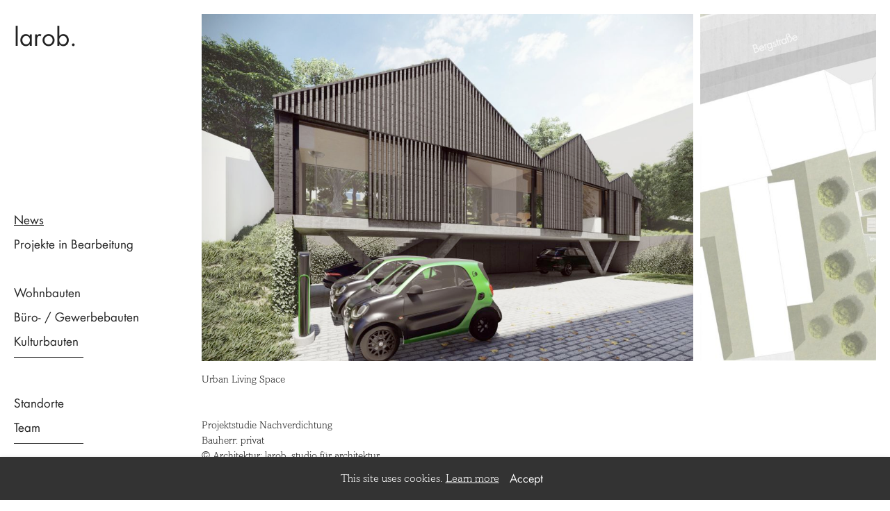

--- FILE ---
content_type: text/html; charset=utf-8
request_url: https://www.larob.de/10301070/01032021-stuttgart
body_size: 12633
content:
<!DOCTYPE HTML>
<!--[if lt IE 7]>  <html class="ie ie6 lte9 lte8 lte7"> <![endif]-->
<!--[if IE 7]>     <html class="ie ie7 lte9 lte8 lte7"> <![endif]-->
<!--[if IE 8]>     <html class="ie ie8 lte9 lte8"> <![endif]-->
<!--[if IE 9]>     <html class="ie ie9 lte9"> <![endif]-->
<!--[if gt IE 9]>  <html> <![endif]-->
<!--[if !IE]><!--> <html> <!--<![endif]-->
<head >
    

	<!-- 
	
		This website was built with ALLYOU.
		
		ALLYOU is a hassle-free website builder. Creating your online portfolio has never been so easy. Register now!
		http://www.allyou.net

	-->

	<title>larob. studio für architektur</title>
    
        <meta name="viewport" content="width=device-width, initial-scale=1.0, maximum-scale=1.0, user-scalable=0">
    
	<meta http-equiv="X-UA-Compatible" content="IE=Edge,chrome=1">
	<meta http-equiv="Content-Type" content="text/html; charset=UTF-8" />
	<meta content='en-us' http-equiv='Content-Language' />
	<meta name="Publisher" content="Allyou.net LLC., Zurich" />
	<meta name="Copyright" content="Allyou.net LLC., Zurich" />
	<meta name="Revisit" content="After 2 days" />
	<meta name="description" content="larob. studio für architektur mit Sitz in Freiburg und Stuttgart, Prof. Dipl. Ing. Harald Roser, Prof. Dipl. Ing. Michel Roeder, Dipl. Ing. Matthias Baisch" />
	<meta name="keywords" content="larob,studio,für,architektur,Architektur,Bauen,Häuser,Villa,Harald,Roser,Michel,Roeder,Matthias,Baisch,Stuttgart,Freiburg,Architekt,Hedelfingen,Neubau,Altbau,Sanierung,Denkmalschutz,Planungsleistungen,A67 Architekten,BDA,Professor" />
	<meta name="page-topic" content="application" />  
	<meta name="page-topic" content="website builder" /> 
	<meta name="audience" content="all" /> 
	<meta name="Robots" content="INDEX, FOLLOW" />     
	<meta name="Language" content="en" />
    <meta name="viewport" content="width=device-width, initial-scale=1, maximum-scale=1, user-scalable=no">

	<meta content='yes' name='apple-touch-fullscreen' />
	<meta content='yes' name='apple-mobile-web-app-capable' />
	<link href='/content/rss.xml' rel='alternate' type='application/rss+xml' />
	
        
	<link href='https://res.cloudinary.com/allyou/image/upload/c_limit,h_16,w_16/v1/2/23312/images/punkt_sfot3c' media='screen' rel='shortcut icon' />
	
	
	<link rel="stylesheet" type="text/css" href="//dlv4t0z5skgwv.cloudfront.net/static/core/css/userpage/header.css?v=3" />
	<link rel="stylesheet" type="text/css" href="//dlv4t0z5skgwv.cloudfront.net/static/core/css/userpage/instagram.css?v=3" />
	
	
	<link rel="stylesheet" type="text/css" href="//dlv4t0z5skgwv.cloudfront.net/static/themes/structures/g/screen.css?v=3" />
	<link rel="stylesheet" type="text/css" href="//dlv4t0z5skgwv.cloudfront.net/static/themes/themes/simplenew/screen.css?v=3" />
	<!--<link rel="stylesheet" type="text/css" href="//dlv4t0z5skgwv.cloudfront.net/static/core/css/userpage/toolbar.css" />-->

	

<style type="text/css">







/**************************
 *	LEFT COLUMN WIDTH
 **************************/
	#wrap #header {
		
			width: 250px;
		

        
	}

    

	#wrap #sidebar {
		
			width: 250px;
		

		

		

        
	}

    

	#wrap #content {
		
			left: 270px;
		
		
		
	}

    

    









/**************************
 *	FULLSCREEN GALLERY
 **************************/
.fullscreen-gallery__overlay {
	background-color: #ffffff;
	opacity: 1.0;
	filter: alpha(opacity=100);
}

.fullscreen-gallery__item, .fullscreen-gallery__bottom {
	background-color: #ffffff;
}


/**************************
 *	BACKGROUND
 **************************/


	body, .styleSelect, div.customization div.fontPreview, div.item div.itemOptionsDialog div.fontSwitch div.fonts {
		background-color: #ffffff;
	}




/**************************
 *	LANDING PAGE
 **************************/

	#landingPage {
		border: 0px solid #ffffff;
    background-color: #ffffff !important;
	}






	#landingPageBackground {
		background-color: #ffffff;
	}






	#landingPageFrontBox {
		max-width: 500px;
		min-height: 0px;
		padding: 0px;
	}
	#landingPageFrontBoxBackground {
		background-color: #FFFFFF;
		opacity: 0.0;
	}



/**************************
 *	OVERVIEWS
 **************************/




    #wrap #content .navigationlist .page,
	#wrap #content .postlist .post {
        margin: 0 25px 40px 0px;
    }


#content .navigationlist .page .pageContentContainer ,
#content .postlist .post  .pageContentContainer {
	padding: 0px;
}

#content .navigationlist .page .pageContentContainer ,
#content .postlist .post .pageContentContainer {
	border-radius: 0px !important;
	border: 0px solid rgba(0,0,0,1.000000);
	background-color: rgba(255,255,255,1.000000);
}
#content .navigationlist .page:not(.editing) .pageContentContainer,
#content .postlist .post:not(.editing) .pageContentContainer {
	opacity: 0.7;
	filter: alpha(opacity=70);
}
#content .navigationlist .page .belowContainer,
#content .postlist .post .belowContainer {
	position: relative;
	z-index: 2;
}
	

	#content .navigationlist .page:hover .pageContentContainer ,
    #content .postlist .post:hover .pageContentContainer {
		border: 0px solid rgba(153,153,153,0.500000);
		background-color: transparent;
	}
	#content .navigationlist .page:not(.editing):hover .pageContentContainer,
    #content .postlist .post:not(.editing):hover .pageContentContainer {
		opacity: 0.9;
		filter: alpha(opacity=90);	
	}







/**************************
 *	ITEMS
 **************************/

	#wrap #content .album .track .img {
        margin: 0 0 10px 0;
	}

    @media only screen and (min-width: 600px) {
        #wrap #content .album .track .img {
            margin: 0 10px 10px 0px;
        }
    }
	
	#wrap .album .thumbnails {
        margin: 0;
	}

    @media only screen and (min-width: 600px) {
        #wrap .album .thumbnails {
            margin: 0 10px 0 0px;
        }
    }
	
	#wrap .album .thumbnails .thumbnail {
        margin: 0 0 20px 0;
	}

    @media only screen and (min-width: 600px) {
        #wrap .album .thumbnails .thumbnail {
            margin: 0 10px 20px 0;
        }
    }
	
	#wrap div.hr hr, #wrap #content .postlist .item.post > .pageContentContainer > a > hr {
		border: 0;
		padding: 0;
		border-bottom: 1px solid #000000;
		padding-top: 3px;
		margin-bottom: 15px;
	}

    
    #wrap div.hr hr {
        max-width: 100%;
    }
	
	
		#wrap div.hr hr {
			max-width: 100px;
		}
	
	
	
	
	a.default {
	  background-color: #858585;
	}
	a.colorvariant1 {
	  background-color: #cc0404;
	}
	a.colorvariant2 {
	  background-color: #222222;
	}
	font.default {
		color: #858585;
	}
	font.colorvariant1 {
		color: #cc0404;
	}
	font.colorvariant2 {
		color: #222222;
	}

	#content > .p, #content > div.item > .p, #content > div.item > .file, #content > div.item > .date-wrapper, #content > div.item > .item.album.vertical p.description {
		
			max-width: 1000px;
			
		
	}
	
	#content > .h, #content > div.item > .h {
		
			max-width: 800px;
			
		
	}

	
        

        

		.fullscreen-gallery__bottom__paging, .fullscreen-gallery__bottom__description,.fullscreen-gallery__close > svg > g {
			font-family: Futura2 !important;
			color: #222222 !important;
			font-size: 15px !important;
			line-height: 22px !important;
			letter-spacing: 0px !important;
			word-spacing: 0px !important;
			margin-top: 5px !important;
			margin-right: 0px !important;
			margin-bottom: 5px !important;
			margin-left: 0px !important;
			background-color: transparent !important;
			text-transform: none !important;
			font-style: normal !important;
			font-weight: normal !important;
			text-decoration: none !important;
			text-align: left !important;
			stroke: #222222 !important;
		}
         {
		    font-family: Futura2 !important;
			color: #222222 !important;
			font-size: 15px !important;
			line-height: 22px !important;
			letter-spacing: 0px !important;
			background-color: transparent !important;
			text-transform: none !important;
			font-style: normal !important;
			font-weight: normal !important;
			text-decoration: none !important;
			text-align: left !important;
		}

        @media(max-width: 639px) {
            .fullscreen-gallery__bottom__paging, .fullscreen-gallery__bottom__description,.fullscreen-gallery__close > svg > g {
                font-size: 22.50px !important;
                line-height: 34.50px !important;
                margin-right: 10px !important;
			    margin-left: 10px !important;
            }
        }
	
        

        

		#wrap .album .img p.description {
			font-family: Futura2 !important;
			color: #222222 !important;
			font-size: 15px !important;
			line-height: 22px !important;
			letter-spacing: 0px !important;
			word-spacing: 0px !important;
			margin-top: 5px !important;
			margin-right: 0px !important;
			margin-bottom: 5px !important;
			margin-left: 0px !important;
			background-color: transparent !important;
			text-transform: none !important;
			font-style: normal !important;
			font-weight: normal !important;
			text-decoration: none !important;
			text-align: left !important;
			stroke: #222222 !important;
		}
         {
		    font-family: Futura2 !important;
			color: #222222 !important;
			font-size: 15px !important;
			line-height: 22px !important;
			letter-spacing: 0px !important;
			background-color: transparent !important;
			text-transform: none !important;
			font-style: normal !important;
			font-weight: normal !important;
			text-decoration: none !important;
			text-align: left !important;
		}

        @media(max-width: 639px) {
            #wrap .album .img p.description {
                font-size: 22.50px !important;
                line-height: 34.50px !important;
                margin-right: 10px !important;
			    margin-left: 10px !important;
            }
        }
	
        

        

		#wrap .album .pagingMedia .pager a, #wrap .album .pagingMedia .pager {
			font-family: Futura2 !important;
			color: #222222 !important;
			font-size: 15px !important;
			line-height: 22px !important;
			letter-spacing: 0px !important;
			word-spacing: 0px !important;
			margin-top: 5px !important;
			margin-right: 0px !important;
			margin-bottom: 5px !important;
			margin-left: 0px !important;
			background-color: transparent !important;
			text-transform: none !important;
			font-style: normal !important;
			font-weight: normal !important;
			text-decoration: none !important;
			text-align: left !important;
			stroke: #222222 !important;
		}
         {
		    font-family: Futura2 !important;
			color: #222222 !important;
			font-size: 15px !important;
			line-height: 22px !important;
			letter-spacing: 0px !important;
			background-color: transparent !important;
			text-transform: none !important;
			font-style: normal !important;
			font-weight: normal !important;
			text-decoration: none !important;
			text-align: left !important;
		}

        @media(max-width: 639px) {
            #wrap .album .pagingMedia .pager a, #wrap .album .pagingMedia .pager {
                font-size: 22.50px !important;
                line-height: 34.50px !important;
                margin-right: 10px !important;
			    margin-left: 10px !important;
            }
        }
	
        

        

		.h > h1, div.item.h > .H1, div.font.H1 h2, #logo h1 {
			font-family: Futura2 !important;
			color: #222222 !important;
			font-size: 24px !important;
			line-height: 40px !important;
			letter-spacing: 0px !important;
			word-spacing: 0px !important;
			margin-top: 10px !important;
			margin-right: 0px !important;
			margin-bottom: 10px !important;
			margin-left: 0px !important;
			background-color: transparent !important;
			text-transform: none !important;
			font-style: normal !important;
			font-weight: bold !important;
			text-decoration: none !important;
			text-align: left !important;
			stroke: #222222 !important;
		}
         {
		    font-family: Futura2 !important;
			color: #222222 !important;
			font-size: 24px !important;
			line-height: 40px !important;
			letter-spacing: 0px !important;
			background-color: transparent !important;
			text-transform: none !important;
			font-style: normal !important;
			font-weight: bold !important;
			text-decoration: none !important;
			text-align: left !important;
		}

        @media(max-width: 639px) {
            .h > h1, div.item.h > .H1, div.font.H1 h2, #logo h1 {
                font-size: 48.00px !important;
                line-height: 82.00px !important;
                margin-right: 10px !important;
			    margin-left: 10px !important;
            }
        }
	
        

        

		.h > h2, div.item.h > .H2, div.font.H2 h2 {
			font-family: Futura2 !important;
			color: #222222 !important;
			font-size: 35px !important;
			line-height: 46px !important;
			letter-spacing: 0px !important;
			word-spacing: 0px !important;
			margin-top: 10px !important;
			margin-right: 0px !important;
			margin-bottom: 10px !important;
			margin-left: 0px !important;
			background-color: transparent !important;
			text-transform: none !important;
			font-style: normal !important;
			font-weight: bold !important;
			text-decoration: none !important;
			text-align: left !important;
			stroke: #222222 !important;
		}
         {
		    font-family: Futura2 !important;
			color: #222222 !important;
			font-size: 35px !important;
			line-height: 46px !important;
			letter-spacing: 0px !important;
			background-color: transparent !important;
			text-transform: none !important;
			font-style: normal !important;
			font-weight: bold !important;
			text-decoration: none !important;
			text-align: left !important;
		}

        @media(max-width: 639px) {
            .h > h2, div.item.h > .H2, div.font.H2 h2 {
                font-size: 40.95px !important;
                line-height: 54.99px !important;
                margin-right: 10px !important;
			    margin-left: 10px !important;
            }
        }
	
        

        

		.h > h3, .h > h3 a, div.item.h > .H3, div.font.H3 h2 {
			font-family: Futura2 !important;
			color: #222222 !important;
			font-size: 24px !important;
			line-height: 40px !important;
			letter-spacing: 0px !important;
			word-spacing: 0px !important;
			margin-top: 10px !important;
			margin-right: 0px !important;
			margin-bottom: 10px !important;
			margin-left: 0px !important;
			background-color: transparent !important;
			text-transform: none !important;
			font-style: normal !important;
			font-weight: bold !important;
			text-decoration: none !important;
			text-align: left !important;
			stroke: #222222 !important;
		}
         {
		    font-family: Futura2 !important;
			color: #222222 !important;
			font-size: 24px !important;
			line-height: 40px !important;
			letter-spacing: 0px !important;
			background-color: transparent !important;
			text-transform: none !important;
			font-style: normal !important;
			font-weight: bold !important;
			text-decoration: none !important;
			text-align: left !important;
		}

        @media(max-width: 639px) {
            .h > h3, .h > h3 a, div.item.h > .H3, div.font.H3 h2 {
                font-size: 28.08px !important;
                line-height: 47.97px !important;
                margin-right: 10px !important;
			    margin-left: 10px !important;
            }
        }
	
        

        

		.h > h4, div.item.h > .H4, div.font.H4 h2 {
			font-family: Futura2 !important;
			color: #222222 !important;
			font-size: 24px !important;
			line-height: 40px !important;
			letter-spacing: 0px !important;
			word-spacing: 0px !important;
			margin-top: 10px !important;
			margin-right: 0px !important;
			margin-bottom: 10px !important;
			margin-left: 0px !important;
			background-color: transparent !important;
			text-transform: none !important;
			font-style: normal !important;
			font-weight: bold !important;
			text-decoration: none !important;
			text-align: left !important;
			stroke: #222222 !important;
		}
         {
		    font-family: Futura2 !important;
			color: #222222 !important;
			font-size: 24px !important;
			line-height: 40px !important;
			letter-spacing: 0px !important;
			background-color: transparent !important;
			text-transform: none !important;
			font-style: normal !important;
			font-weight: bold !important;
			text-decoration: none !important;
			text-align: left !important;
		}

        @media(max-width: 639px) {
            .h > h4, div.item.h > .H4, div.font.H4 h2 {
                font-size: 28.08px !important;
                line-height: 47.97px !important;
                margin-right: 10px !important;
			    margin-left: 10px !important;
            }
        }
	
        

        

		.h > h5, div.item.h > .H5, div.font.H5 h2 {
			font-family: Futura2 !important;
			color: #222222 !important;
			font-size: 24px !important;
			line-height: 40px !important;
			letter-spacing: 0px !important;
			word-spacing: 0px !important;
			margin-top: 10px !important;
			margin-right: 0px !important;
			margin-bottom: 10px !important;
			margin-left: 0px !important;
			background-color: transparent !important;
			text-transform: none !important;
			font-style: normal !important;
			font-weight: bold !important;
			text-decoration: none !important;
			text-align: left !important;
			stroke: #222222 !important;
		}
         {
		    font-family: Futura2 !important;
			color: #222222 !important;
			font-size: 24px !important;
			line-height: 40px !important;
			letter-spacing: 0px !important;
			background-color: transparent !important;
			text-transform: none !important;
			font-style: normal !important;
			font-weight: bold !important;
			text-decoration: none !important;
			text-align: left !important;
		}

        @media(max-width: 639px) {
            .h > h5, div.item.h > .H5, div.font.H5 h2 {
                font-size: 28.08px !important;
                line-height: 47.97px !important;
                margin-right: 10px !important;
			    margin-left: 10px !important;
            }
        }
	
        

        

		.h > h6, div.item.h > .H6, div.font.H6 h2 {
			font-family: Futura2 !important;
			color: #222222 !important;
			font-size: 24px !important;
			line-height: 40px !important;
			letter-spacing: 0px !important;
			word-spacing: 0px !important;
			margin-top: 10px !important;
			margin-right: 0px !important;
			margin-bottom: 10px !important;
			margin-left: 0px !important;
			background-color: transparent !important;
			text-transform: none !important;
			font-style: normal !important;
			font-weight: bold !important;
			text-decoration: none !important;
			text-align: left !important;
			stroke: #222222 !important;
		}
         {
		    font-family: Futura2 !important;
			color: #222222 !important;
			font-size: 24px !important;
			line-height: 40px !important;
			letter-spacing: 0px !important;
			background-color: transparent !important;
			text-transform: none !important;
			font-style: normal !important;
			font-weight: bold !important;
			text-decoration: none !important;
			text-align: left !important;
		}

        @media(max-width: 639px) {
            .h > h6, div.item.h > .H6, div.font.H6 h2 {
                font-size: 28.08px !important;
                line-height: 47.97px !important;
                margin-right: 10px !important;
			    margin-left: 10px !important;
            }
        }
	
        

        
            #wrap .hamburger .hamburger-inner,
            #wrap .hamburger .hamburger-inner:before,
            #wrap .hamburger .hamburger-inner:after {
                background-color: #222222;
            }

            #wrap .hamburger.is-active .hamburger-inner,
            #wrap .hamburger.is-active .hamburger-inner:before,
            #wrap .hamburger.is-active .hamburger-inner:after {
                background-color: #000000;
            }
        

		#sidebar .page > a, #hamburger-sidebar .page > a, #sidebar .navigationlist.linked > .name, #hamburger-sidebar .navigationlist.linked > .name, #sidebar .postlist > .name, #hamburger-sidebar .postlist > .name  {
			font-family: Futura2 !important;
			color: #222222 !important;
			font-size: 17px !important;
			line-height: 30px !important;
			letter-spacing: 0px !important;
			word-spacing: 0px !important;
			margin-top: 5px !important;
			margin-right: 20px !important;
			margin-bottom: 5px !important;
			margin-left: 0px !important;
			background-color: transparent !important;
			text-transform: none !important;
			font-style: normal !important;
			font-weight: bold !important;
			text-decoration: none !important;
			text-align: None !important;
			stroke: #222222 !important;
		}
         {
		    font-family: Futura2 !important;
			color: #222222 !important;
			font-size: 17px !important;
			line-height: 30px !important;
			letter-spacing: 0px !important;
			background-color: transparent !important;
			text-transform: none !important;
			font-style: normal !important;
			font-weight: bold !important;
			text-decoration: none !important;
			text-align: None !important;
		}

        @media(max-width: 639px) {
            #sidebar .page > a, #hamburger-sidebar .page > a, #sidebar .navigationlist.linked > .name, #hamburger-sidebar .navigationlist.linked > .name, #sidebar .postlist > .name, #hamburger-sidebar .postlist > .name  {
                font-size: 25.50px !important;
                line-height: 46.50px !important;
                margin-right: 10px !important;
			    margin-left: 10px !important;
            }
        }
	
        

        

		#sidebar .page > a.active, #hamburger-sidebar .page > a.active, #sidebar .navigationlist > a.name.active, #hamburger-sidebar .navigationlist > a.name.active, #sidebar .postlist > a.name.active #hamburger-sidebar .postlist > a.name.active {
			font-family: Futura2 !important;
			color: #222222 !important;
			font-size: 17px !important;
			line-height: 30px !important;
			letter-spacing: 0px !important;
			word-spacing: 0px !important;
			margin-top: 5px !important;
			margin-right: 20px !important;
			margin-bottom: 5px !important;
			margin-left: 0px !important;
			background-color: transparent !important;
			text-transform: none !important;
			font-style: normal !important;
			font-weight: bold !important;
			text-decoration: underline !important;
			text-align: None !important;
			stroke: #222222 !important;
		}
         {
		    font-family: Futura2 !important;
			color: #222222 !important;
			font-size: 17px !important;
			line-height: 30px !important;
			letter-spacing: 0px !important;
			background-color: transparent !important;
			text-transform: none !important;
			font-style: normal !important;
			font-weight: bold !important;
			text-decoration: underline !important;
			text-align: None !important;
		}

        @media(max-width: 639px) {
            #sidebar .page > a.active, #hamburger-sidebar .page > a.active, #sidebar .navigationlist > a.name.active, #hamburger-sidebar .navigationlist > a.name.active, #sidebar .postlist > a.name.active #hamburger-sidebar .postlist > a.name.active {
                font-size: 25.50px !important;
                line-height: 46.50px !important;
                margin-right: 10px !important;
			    margin-left: 10px !important;
            }
        }
	
        

        

		#sidebar .page > a:hover, #hamburger-sidebar .page > a:hover, #sidebar .page > a.active:hover, #hamburger-sidebar .page > a.active:hover, #sidebar .navigationlist > a.name:hover, #hamburger-sidebar .navigationlist > a.name:hover, #sidebar .navigationlist > a.name.active:hover, #hamburger-sidebar .navigationlist > a.name.active:hover, #sidebar .postlist > a.name:hover, #hamburger-sidebar .postlist > a.name:hover, #sidebar .postlist > a.name.active:hover #hamburger-sidebar .postlist > a.name.active:hover {
			font-family: Futura2 !important;
			color: #222222 !important;
			font-size: 17px !important;
			line-height: 30px !important;
			letter-spacing: 0px !important;
			word-spacing: 0px !important;
			margin-top: 5px !important;
			margin-right: 20px !important;
			margin-bottom: 5px !important;
			margin-left: 0px !important;
			background-color: transparent !important;
			text-transform: none !important;
			font-style: normal !important;
			font-weight: bold !important;
			text-decoration: underline !important;
			text-align: None !important;
			stroke: #222222 !important;
		}
         {
		    font-family: Futura2 !important;
			color: #222222 !important;
			font-size: 17px !important;
			line-height: 30px !important;
			letter-spacing: 0px !important;
			background-color: transparent !important;
			text-transform: none !important;
			font-style: normal !important;
			font-weight: bold !important;
			text-decoration: underline !important;
			text-align: None !important;
		}

        @media(max-width: 639px) {
            #sidebar .page > a:hover, #hamburger-sidebar .page > a:hover, #sidebar .page > a.active:hover, #hamburger-sidebar .page > a.active:hover, #sidebar .navigationlist > a.name:hover, #hamburger-sidebar .navigationlist > a.name:hover, #sidebar .navigationlist > a.name.active:hover, #hamburger-sidebar .navigationlist > a.name.active:hover, #sidebar .postlist > a.name:hover, #hamburger-sidebar .postlist > a.name:hover, #sidebar .postlist > a.name.active:hover #hamburger-sidebar .postlist > a.name.active:hover {
                font-size: 25.50px !important;
                line-height: 46.50px !important;
                margin-right: 10px !important;
			    margin-left: 10px !important;
            }
        }
	
        

        

		#sidebar .navigationlist.listed > .name  {
			font-family: Futura2 !important;
			color: #222222 !important;
			font-size: 17px !important;
			line-height: 30px !important;
			letter-spacing: 0px !important;
			word-spacing: 0px !important;
			margin-top: 5px !important;
			margin-right: 20px !important;
			margin-bottom: 5px !important;
			margin-left: 0px !important;
			background-color: transparent !important;
			text-transform: none !important;
			font-style: normal !important;
			font-weight: bold !important;
			text-decoration: none !important;
			text-align: None !important;
			stroke: #222222 !important;
		}
         {
		    font-family: Futura2 !important;
			color: #222222 !important;
			font-size: 17px !important;
			line-height: 30px !important;
			letter-spacing: 0px !important;
			background-color: transparent !important;
			text-transform: none !important;
			font-style: normal !important;
			font-weight: bold !important;
			text-decoration: none !important;
			text-align: None !important;
		}

        @media(max-width: 639px) {
            #sidebar .navigationlist.listed > .name  {
                font-size: 25.50px !important;
                line-height: 46.50px !important;
                margin-right: 10px !important;
			    margin-left: 10px !important;
            }
        }
	
        

        

		#content > .post .date.detail > p {
			font-family: Futura2 !important;
			color: #222222 !important;
			font-size: 15px !important;
			line-height: 22px !important;
			letter-spacing: 0px !important;
			word-spacing: 0px !important;
			margin-top: 5px !important;
			margin-right: 0px !important;
			margin-bottom: 5px !important;
			margin-left: 0px !important;
			background-color: transparent !important;
			text-transform: none !important;
			font-style: normal !important;
			font-weight: normal !important;
			text-decoration: none !important;
			text-align: left !important;
			stroke: #222222 !important;
		}
         {
		    font-family: Futura2 !important;
			color: #222222 !important;
			font-size: 15px !important;
			line-height: 22px !important;
			letter-spacing: 0px !important;
			background-color: transparent !important;
			text-transform: none !important;
			font-style: normal !important;
			font-weight: normal !important;
			text-decoration: none !important;
			text-align: left !important;
		}

        @media(max-width: 639px) {
            #content > .post .date.detail > p {
                font-size: 22.50px !important;
                line-height: 34.50px !important;
                margin-right: 10px !important;
			    margin-left: 10px !important;
            }
        }
	
        

        

		#content .postlist .post .date, #content .postlist .postWrapper .date {
			font-family: Futura2 !important;
			color: #222222 !important;
			font-size: 15px !important;
			line-height: 22px !important;
			letter-spacing: 0px !important;
			word-spacing: 0px !important;
			margin-top: 5px !important;
			margin-right: 0px !important;
			margin-bottom: 5px !important;
			margin-left: 0px !important;
			background-color: transparent !important;
			text-transform: none !important;
			font-style: normal !important;
			font-weight: normal !important;
			text-decoration: none !important;
			text-align: left !important;
			stroke: #222222 !important;
		}
         {
		    font-family: Futura2 !important;
			color: #222222 !important;
			font-size: 15px !important;
			line-height: 22px !important;
			letter-spacing: 0px !important;
			background-color: transparent !important;
			text-transform: none !important;
			font-style: normal !important;
			font-weight: normal !important;
			text-decoration: none !important;
			text-align: left !important;
		}

        @media(max-width: 639px) {
            #content .postlist .post .date, #content .postlist .postWrapper .date {
                font-size: 22.50px !important;
                line-height: 34.50px !important;
                margin-right: 10px !important;
			    margin-left: 10px !important;
            }
        }
	
        

        

		#content .postlist .post .description {
			font-family: Futura2 !important;
			color: #222222 !important;
			font-size: 15px !important;
			line-height: 22px !important;
			letter-spacing: 0px !important;
			word-spacing: 0px !important;
			margin-top: 5px !important;
			margin-right: 0px !important;
			margin-bottom: 5px !important;
			margin-left: 0px !important;
			background-color: transparent !important;
			text-transform: none !important;
			font-style: normal !important;
			font-weight: normal !important;
			text-decoration: none !important;
			text-align: left !important;
			stroke: #222222 !important;
		}
         {
		    font-family: Futura2 !important;
			color: #222222 !important;
			font-size: 15px !important;
			line-height: 22px !important;
			letter-spacing: 0px !important;
			background-color: transparent !important;
			text-transform: none !important;
			font-style: normal !important;
			font-weight: normal !important;
			text-decoration: none !important;
			text-align: left !important;
		}

        @media(max-width: 639px) {
            #content .postlist .post .description {
                font-size: 22.50px !important;
                line-height: 34.50px !important;
                margin-right: 10px !important;
			    margin-left: 10px !important;
            }
        }
	
        

        

		#content .postlist .post .name, #content .postlist .postWrapper .name {
			font-family: Futura2 !important;
			color: #222222 !important;
			font-size: 24px !important;
			line-height: 40px !important;
			letter-spacing: 0px !important;
			word-spacing: 0px !important;
			margin-top: 10px !important;
			margin-right: 0px !important;
			margin-bottom: 10px !important;
			margin-left: 0px !important;
			background-color: transparent !important;
			text-transform: none !important;
			font-style: normal !important;
			font-weight: bold !important;
			text-decoration: none !important;
			text-align: left !important;
			stroke: #222222 !important;
		}
         {
		    font-family: Futura2 !important;
			color: #222222 !important;
			font-size: 24px !important;
			line-height: 40px !important;
			letter-spacing: 0px !important;
			background-color: transparent !important;
			text-transform: none !important;
			font-style: normal !important;
			font-weight: bold !important;
			text-decoration: none !important;
			text-align: left !important;
		}

        @media(max-width: 639px) {
            #content .postlist .post .name, #content .postlist .postWrapper .name {
                font-size: 36.00px !important;
                line-height: 61.50px !important;
                margin-right: 10px !important;
			    margin-left: 10px !important;
            }
        }
	
        

        

		#content .page .description {
			font-family: Futura2 !important;
			color: #222222 !important;
			font-size: 15px !important;
			line-height: 16px !important;
			letter-spacing: 0px !important;
			word-spacing: 0px !important;
			margin-top: 5px !important;
			margin-right: 0px !important;
			margin-bottom: 5px !important;
			margin-left: 0px !important;
			background-color: transparent !important;
			text-transform: none !important;
			font-style: normal !important;
			font-weight: normal !important;
			text-decoration: none !important;
			text-align: left !important;
			stroke: #222222 !important;
		}
         {
		    font-family: Futura2 !important;
			color: #222222 !important;
			font-size: 15px !important;
			line-height: 16px !important;
			letter-spacing: 0px !important;
			background-color: transparent !important;
			text-transform: none !important;
			font-style: normal !important;
			font-weight: normal !important;
			text-decoration: none !important;
			text-align: left !important;
		}

        @media(max-width: 639px) {
            #content .page .description {
                font-size: 22.95px !important;
                line-height: 26.01px !important;
                margin-right: 10px !important;
			    margin-left: 10px !important;
            }
        }
	
        

        

		#content .page .headline {
			font-family: Futura2 !important;
			color: #222222 !important;
			font-size: 14px !important;
			line-height: 18px !important;
			letter-spacing: 0px !important;
			word-spacing: 0px !important;
			margin-top: 12px !important;
			margin-right: 0px !important;
			margin-bottom: 5px !important;
			margin-left: 0px !important;
			background-color: transparent !important;
			text-transform: none !important;
			font-style: normal !important;
			font-weight: bold !important;
			text-decoration: none !important;
			text-align: left !important;
			stroke: #222222 !important;
		}
         {
		    font-family: Futura2 !important;
			color: #222222 !important;
			font-size: 14px !important;
			line-height: 18px !important;
			letter-spacing: 0px !important;
			background-color: transparent !important;
			text-transform: none !important;
			font-style: normal !important;
			font-weight: bold !important;
			text-decoration: none !important;
			text-align: left !important;
		}

        @media(max-width: 639px) {
            #content .page .headline {
                font-size: 22.96px !important;
                line-height: 31.16px !important;
                margin-right: 10px !important;
			    margin-left: 10px !important;
            }
        }
	
        
            #cookie-layer, #cookie-overlay, #cookie-layer .cookie-layer-button {
                font-family: Futura2 !important;
                line-height: 22px !important;
                text-align: left !important;
            }
        

        

		.p > p.variant1, div.font.variant1 h2, .file > .format.variant1, #logo p {
			font-family: Futura2 !important;
			color: #222222 !important;
			font-size: 15px !important;
			line-height: 22px !important;
			letter-spacing: 0px !important;
			word-spacing: 0px !important;
			margin-top: 5px !important;
			margin-right: 0px !important;
			margin-bottom: 5px !important;
			margin-left: 0px !important;
			background-color: transparent !important;
			text-transform: none !important;
			font-style: normal !important;
			font-weight: normal !important;
			text-decoration: none !important;
			text-align: left !important;
			stroke: #222222 !important;
		}
         {
		    font-family: Futura2 !important;
			color: #222222 !important;
			font-size: 15px !important;
			line-height: 22px !important;
			letter-spacing: 0px !important;
			background-color: transparent !important;
			text-transform: none !important;
			font-style: normal !important;
			font-weight: normal !important;
			text-decoration: none !important;
			text-align: left !important;
		}

        @media(max-width: 639px) {
            .p > p.variant1, div.font.variant1 h2, .file > .format.variant1, #logo p {
                font-size: 24.00px !important;
                line-height: 36.80px !important;
                margin-right: 10px !important;
			    margin-left: 10px !important;
            }
        }
	
        

        

		.p > p.variant2, div.font.variant2 h2, .file > .format.variant2 {
			font-family: Futura2 !important;
			color: #222222 !important;
			font-size: 15px !important;
			line-height: 22px !important;
			letter-spacing: 0px !important;
			word-spacing: 0px !important;
			margin-top: 5px !important;
			margin-right: 0px !important;
			margin-bottom: 5px !important;
			margin-left: 0px !important;
			background-color: transparent !important;
			text-transform: none !important;
			font-style: normal !important;
			font-weight: normal !important;
			text-decoration: none !important;
			text-align: left !important;
			stroke: #222222 !important;
		}
         {
		    font-family: Futura2 !important;
			color: #222222 !important;
			font-size: 15px !important;
			line-height: 22px !important;
			letter-spacing: 0px !important;
			background-color: transparent !important;
			text-transform: none !important;
			font-style: normal !important;
			font-weight: normal !important;
			text-decoration: none !important;
			text-align: left !important;
		}

        @media(max-width: 639px) {
            .p > p.variant2, div.font.variant2 h2, .file > .format.variant2 {
                font-size: 28.05px !important;
                line-height: 43.01px !important;
                margin-right: 10px !important;
			    margin-left: 10px !important;
            }
        }
	
        

        

		.p > p.variant3, div.font.variant3 h2, .file > .format.variant3 {
			font-family: Futura2 !important;
			color: #222222 !important;
			font-size: 15px !important;
			line-height: 22px !important;
			letter-spacing: 0px !important;
			word-spacing: 0px !important;
			margin-top: 5px !important;
			margin-right: 0px !important;
			margin-bottom: 5px !important;
			margin-left: 0px !important;
			background-color: transparent !important;
			text-transform: none !important;
			font-style: normal !important;
			font-weight: normal !important;
			text-decoration: none !important;
			text-align: left !important;
			stroke: #222222 !important;
		}
         {
		    font-family: Futura2 !important;
			color: #222222 !important;
			font-size: 15px !important;
			line-height: 22px !important;
			letter-spacing: 0px !important;
			background-color: transparent !important;
			text-transform: none !important;
			font-style: normal !important;
			font-weight: normal !important;
			text-decoration: none !important;
			text-align: left !important;
		}

        @media(max-width: 639px) {
            .p > p.variant3, div.font.variant3 h2, .file > .format.variant3 {
                font-size: 28.05px !important;
                line-height: 43.01px !important;
                margin-right: 10px !important;
			    margin-left: 10px !important;
            }
        }
	
        

        

		.p > p, div.font h2, .file > .format {
			font-family: Futura2 !important;
			color: #222222 !important;
			font-size: 15px !important;
			line-height: 22px !important;
			letter-spacing: 0px !important;
			word-spacing: 0px !important;
			margin-top: 5px !important;
			margin-right: 0px !important;
			margin-bottom: 5px !important;
			margin-left: 0px !important;
			background-color: transparent !important;
			text-transform: none !important;
			font-style: normal !important;
			font-weight: normal !important;
			text-decoration: none !important;
			text-align: left !important;
			stroke: #222222 !important;
		}
         {
		    font-family: Futura2 !important;
			color: #222222 !important;
			font-size: 15px !important;
			line-height: 22px !important;
			letter-spacing: 0px !important;
			background-color: transparent !important;
			text-transform: none !important;
			font-style: normal !important;
			font-weight: normal !important;
			text-decoration: none !important;
			text-align: left !important;
		}

        @media(max-width: 639px) {
            .p > p, div.font h2, .file > .format {
                font-size: 28.05px !important;
                line-height: 43.01px !important;
                margin-right: 10px !important;
			    margin-left: 10px !important;
            }
        }
	
        

        

		#bottomRight div.shareBox > a {
			font-family: Futura2 !important;
			color: #222222 !important;
			font-size: 15px !important;
			line-height: 22px !important;
			letter-spacing: 0px !important;
			word-spacing: 0px !important;
			margin-top: 5px !important;
			margin-right: 0px !important;
			margin-bottom: 5px !important;
			margin-left: 0px !important;
			background-color: transparent !important;
			text-transform: none !important;
			font-style: normal !important;
			font-weight: normal !important;
			text-decoration: none !important;
			text-align: left !important;
			stroke: #222222 !important;
		}
         {
		    font-family: Futura2 !important;
			color: #222222 !important;
			font-size: 15px !important;
			line-height: 22px !important;
			letter-spacing: 0px !important;
			background-color: transparent !important;
			text-transform: none !important;
			font-style: normal !important;
			font-weight: normal !important;
			text-decoration: none !important;
			text-align: left !important;
		}

        @media(max-width: 639px) {
            #bottomRight div.shareBox > a {
                font-size: 22.50px !important;
                line-height: 34.50px !important;
                margin-right: 10px !important;
			    margin-left: 10px !important;
            }
        }
	
	
	
		#landingPageFrontBox h1 {
			font-family: Futura2 !important;
			color: #222222 !important;
			font-size: 30px !important;
			line-height: 48px !important;
			letter-spacing: 3px !important;
			word-spacing: 0px !important;
			margin-top: 50px !important;
			margin-right: 0px !important;
			margin-bottom: 0px !important;
			margin-left: 0px !important;
			background-color: transparent !important;
			text-transform: none !important;
			font-style: normal !important;
			font-weight: bold !important;
			text-decoration: none !important;
			text-align: center !important;
		}

		 {
		    font-family: Futura2 !important;
			color: #222222 !important;
			font-size: 30px !important;
			line-height: 48px !important;
			letter-spacing: 3px !important;
			background-color: transparent !important;
			text-transform: none !important;
			font-style: normal !important;
			font-weight: bold !important;
			text-decoration: none !important;
			text-align: center !important;
		}

        @media(max-width: 639px) {
            #landingPageFrontBox h1 {
                font-size: 48.00px !important;
                line-height: 78.40px !important;
                margin-right: 0 !important;
			    margin-left: 0 !important;
            }
		}
	
		#landingPageFrontBox p {
			font-family: Futura2 !important;
			color: #222222 !important;
			font-size: 20px !important;
			line-height: 24px !important;
			letter-spacing: 1px !important;
			word-spacing: 0px !important;
			margin-top: 50px !important;
			margin-right: 0px !important;
			margin-bottom: 0px !important;
			margin-left: 0px !important;
			background-color: transparent !important;
			text-transform: none !important;
			font-style: normal !important;
			font-weight: bold !important;
			text-decoration: none !important;
			text-align: left !important;
		}

		 {
		    font-family: Futura2 !important;
			color: #222222 !important;
			font-size: 20px !important;
			line-height: 24px !important;
			letter-spacing: 1px !important;
			background-color: transparent !important;
			text-transform: none !important;
			font-style: normal !important;
			font-weight: bold !important;
			text-decoration: none !important;
			text-align: left !important;
		}

        @media(max-width: 639px) {
            #landingPageFrontBox p {
                font-size: 10.00px !important;
                line-height: 12.50px !important;
                margin-right: 0 !important;
			    margin-left: 0 !important;
            }
		}
	


/**************************
 *	PAGE NAVIGATION
 **************************/
.svg_top {
    background-color: #858585;
    -webkit-mask-image: url(//dlv4t0z5skgwv.cloudfront.net/static/core/img/userpage/pagenavigation/icons_page_navigator_40x40_arrow-top.svg);
    mask-image: url(//dlv4t0z5skgwv.cloudfront.net/static/core/img/userpage/pagenavigation/icons_page_navigator_40x40_arrow-top.svg);
}

@-moz-document url-prefix() {
	.svg_top {
		background-color: #858585;
		background-image: url(//dlv4t0z5skgwv.cloudfront.net/static/core/img/userpage/pagenavigation/icons_page_navigator_40x40_arrow-top.svg);
		 -webkit-mask-image: url(//dlv4t0z5skgwv.cloudfront.net/static/core/img/userpage/pagenavigation/icons_page_navigator_40x40_arrow-top.svg);
		 mask-image: url(//dlv4t0z5skgwv.cloudfront.net/static/core/img/userpage/pagenavigation/icons_page_navigator_40x40_arrow-top.svg);
	}
}


    a.svg_prev, a.svg_next, a.svg_overview {
        background-color: #858585;
        -webkit-mask-image: url(//dlv4t0z5skgwv.cloudfront.net/static/core/img/userpage/pagenavigation/icons_page_navigator_40x40_arrow-left.svg);
        mask-image: url(//dlv4t0z5skgwv.cloudfront.net/static/core/img/userpage/pagenavigation/icons_page_navigator_40x40_arrow-left.svg);
    }

	@-moz-document url-prefix() {
		a.svg_prev, a.svg_next, a.svg_overview {
		background-color: transparent;
				background-image: url(//dlv4t0z5skgwv.cloudfront.net/static/core/img/userpage/pagenavigation/icons_page_navigator_40x40_arrow-left.svg);
		-webkit-mask-image: url(//dlv4t0z5skgwv.cloudfront.net/static/core/img/userpage/pagenavigation/icons_page_navigator_40x40_arrow-left.svg);
		mask-image: url(//dlv4t0z5skgwv.cloudfront.net/static/core/img/userpage/pagenavigation/icons_page_navigator_40x40_arrow-left.svg);
		}

		a.svg_next {
			background-image: url(//dlv4t0z5skgwv.cloudfront.net/static/core/img/userpage/pagenavigation/icons_page_navigator_40x40_arrow-right.svg);
		}

		a.svg_overview {
			background-image: url(//dlv4t0z5skgwv.cloudfront.net/static/core/img/userpage/pagenavigation/icons_page_navigator_40x40_overview.svg);
		}
	}

    a.svg_next {
        -webkit-mask-image: url(//dlv4t0z5skgwv.cloudfront.net/static/core/img/userpage/pagenavigation/icons_page_navigator_40x40_arrow-right.svg);
        mask-image: url(//dlv4t0z5skgwv.cloudfront.net/static/core/img/userpage/pagenavigation/icons_page_navigator_40x40_arrow-right.svg);
    }

    a.svg_overview {
        -webkit-mask-image: url(//dlv4t0z5skgwv.cloudfront.net/static/core/img/userpage/pagenavigation/icons_page_navigator_40x40_overview.svg);
        mask-image: url(//dlv4t0z5skgwv.cloudfront.net/static/core/img/userpage/pagenavigation/icons_page_navigator_40x40_overview.svg);
    }



 /**************************
 *	Mobile Sidebar - Hamburger Menu
 **************************/
.hamburger {
    right: 10px;
    top: 10px;
    left: auto;
}

body #hamburger-sidebar {
    background-color: #ffffff;
    color: #000000 !important;

}
body #hamburger-sidebar .allyou_copy {
    color: #000000 !important;
}
#hamburger-sidebar div.item > a,
#hamburger-sidebar .page > a:hover,
#hamburger-sidebar .page > a.active,
#hamburger-sidebar .page > a.active:hover,
#hamburger-sidebar .navigationlist.linked > .name,
#hamburger-sidebar .postlist > .name,
#hamburger-sidebar .navigationlist > a.name.active,
#hamburger-sidebar .navigationlist > a.name:hover,
#hamburger-sidebar .navigationlist > a.name.active:hover,
#hamburger-sidebar .postlist > a.name.active,
#hamburger-sidebar .postlist > a.name:hover,
#hamburger-sidebar .postlist > a.name.active:hover {
    color: #000000 !important;
}
/**************************
 *	CUSTOM CSS
 **************************/



	
/**************************
 *	CUSTOM FONT
 **************************/

 
 
@font-face {
	font-family: "Futura2";
	src: url("https://res.cloudinary.com/allyou/raw/upload/v1530019327/2/23312/fonts/668e15a4-72ff-449f-9fc1-843a3df9c788_xrirz5.eot");
	src: local("☺"), url(https://res.cloudinary.com/allyou/raw/upload/v1530019326/2/23312/fonts/4ed45291-f8f3-48d5-b897-556ec2b74960_jxwqee.woff) format('woff'), url(https://res.cloudinary.com/allyou/raw/upload/v1530019325/2/23312/fonts/c2e48553-2c84-440a-ad0f-c33fee9401ca_dcrofa.ttf) format('truetype');
	font-weight: normal;
	font-style: normal;
}
	
@font-face {
	font-family: "Futura2";
	src: url("https://res.cloudinary.com/allyou/raw/upload/v1530019329/2/23312/fonts/f846ad08-e9ee-4ad6-9cf7-616084da523c_zqovi0.eot");
	src: local("☺"), url(https://res.cloudinary.com/allyou/raw/upload/v1530019329/2/23312/fonts/bc017822-de5a-4b1a-8eed-ed8e06fec708_rgayoy.woff) format('woff'), url(https://res.cloudinary.com/allyou/raw/upload/v1530019328/2/23312/fonts/0ab2192d-e680-4f79-a06b-017307993274_cm0wsp.ttf) format('truetype');
	font-weight: bold;
	font-style: normal;
}



/**************************
 *	MEDIA QUERIES
 **************************/


</style>
		
	<script type="text/javascript" src="//dlv4t0z5skgwv.cloudfront.net/static/themes/structures/g/structureScript.js?v=3"></script>
	<script type="text/javascript">
		var initBackground = function() {
			
				$('#backgroundImage').empty()
			
		}
		if(window.jQuery) {
			initBackground();
		} else {
			window.onload = initBackground;
		}
	</script>
    <script type="text/javascript" src="//use.typekit.net/zib3juz.js"></script>
	
	
	
	<script type="text/javascript">
		(function() {
			var d = false;
			var tk = document.createElement('script');
			tk.src = '//use.typekit.net/ik/sPm7SBMJqMZ3WGFZSqYxKXoJpbcynq2ACXiVGPLY22vfeqXJcptqI63hw2wowR8LwRwDwQJ-MfJIZ1s0-kG4fJFmIMMj2PMgH6qJ689bMg6sJMI7fbKemsMMeMw6MPG4fJBmIMMjgkMgqMezuSVOg6.js?rnd=617785';
			tk.type = 'text/javascript';
			tk.async = 'true';
			tk.onload = tk.onreadystatechange = function() {
				var rs = this.readyState;
				if (d || rs && rs != 'complete' && rs != 'loaded') return;
				d = true;
				try { Typekit.load(); } catch (e) {}
			};
			var s = document.getElementsByTagName('script')[0];
			s.parentNode.insertBefore(tk, s);
		})();
	</script>
	
	
	

</head>
<body class="structure-g viewmode "  >
		

		
    <style>#header, #content, #hamburger-wrapper, #sidebar { opacity: 0; }</style>
    <script type="application/javascript" src="//dlv4t0z5skgwv.cloudfront.net/static/core/js/userpage/main_compressed.371da8a08487.js" charset="utf-8"></script>
    
    
        <script type="text/javascript">
            allyouUserpage.checkForUnsupportedBrowser();
        </script>
    

    <div id="backgroundImage"></div>

    

    

    <div id="wrap">
        <div id="hamburger-wrapper">
            <div id="menu" data-animation-type="collapse">
    <div class="modalCover"></div>
    <div id="hamburger-sidebar"
         class="contentContainer
            sidebar--offcanvas
            sidebar--vertical-top
            sidebar--horizontal-left">
        

	
		
		



	<div id="sidebar_item_11238213_ham" 
		
		class="item spacer " 
		style="display: block; height: 50px;">
		
		
	</div>
	
	
	



		
	

	
		
		



	<div id="sidebar_item_11238212_ham" 
		
		class="item spacer " 
		style="display: block; height: 50px;">
		
		
	</div>
	
	
	



		
	

	
		
		



	<div id="sidebar_item_9278834_ham" 
		
		class="item spacer " 
		style="display: block; height: 50px;">
		
		
	</div>
	
	
	



		
	

	

	
		
		



<div data-overviewimageresponsive="responsive"
    data-imagewidth="400"
    data-imageheight="300"
    data-marginright="25"
    data-marginleft="0"
    data-padding="0"
    data-thickness="0"
    data-overviewtype="cropper"
    data-structure="g" data-mobile="False"
    
    id="sidebar_item_9953760_ham" 
    class="item navigationlist linked ">

    
        
        
            <a 
                href="/9953760/news"
                class="name singleLine active"
            >
                News
            </a>
        
        
    
    
    
    </div>

    <script type="text/javascript">
        allyouUserpage.initElement('sidebar_item_9953760_ham', 'navigationlist', {
            container: 'sidebar',
            view: 'linked',
            editmode: false,
            dynamicLoading: true,
            dynamicLoadingCount: 20
		});
    </script>

    

    
    

		
	

	
		
		



<div data-overviewimageresponsive="responsive"
    data-imagewidth="400"
    data-imageheight="300"
    data-marginright="25"
    data-marginleft="0"
    data-padding="0"
    data-thickness="0"
    data-overviewtype="cropper"
    data-structure="g" data-mobile="False"
    
    id="sidebar_item_12067155_ham" 
    class="item navigationlist linked ">

    
        
        
            <a 
                href="/12067155/projekte-in-bearbeitung"
                class="name singleLine "
            >
                Projekte in Bearbeitung
            </a>
        
        
    
    
    
    </div>

    <script type="text/javascript">
        allyouUserpage.initElement('sidebar_item_12067155_ham', 'navigationlist', {
            container: 'sidebar',
            view: 'linked',
            editmode: false,
            dynamicLoading: true,
            dynamicLoadingCount: 20
		});
    </script>

    

    
    

		
	

	
		
		



	<div id="sidebar_item_9278829_ham" 
		
		class="item spacer " 
		style="display: block; height: 30px;">
		
		
	</div>
	
	
	



		
	

	
		
		



<div data-overviewimageresponsive="responsive"
    data-imagewidth="400"
    data-imageheight="300"
    data-marginright="25"
    data-marginleft="0"
    data-padding="0"
    data-thickness="0"
    data-overviewtype="cropper"
    data-structure="g" data-mobile="False"
    
    id="sidebar_item_2878746_ham" 
    class="item navigationlist linked ">

    
        
        
            <a 
                href="/2878746/wohnbauten"
                class="name singleLine "
            >
                Wohnbauten
            </a>
        
        
    
    
    
    </div>

    <script type="text/javascript">
        allyouUserpage.initElement('sidebar_item_2878746_ham', 'navigationlist', {
            container: 'sidebar',
            view: 'linked',
            editmode: false,
            dynamicLoading: true,
            dynamicLoadingCount: 20
		});
    </script>

    

    
    

		
	

	
		
		



<div data-overviewimageresponsive="responsive"
    data-imagewidth="400"
    data-imageheight="300"
    data-marginright="25"
    data-marginleft="0"
    data-padding="0"
    data-thickness="0"
    data-overviewtype="cropper"
    data-structure="g" data-mobile="False"
    
    id="sidebar_item_9953753_ham" 
    class="item navigationlist linked ">

    
        
        
            <a 
                href="/9953753/buro-gewerbebauten"
                class="name singleLine "
            >
                Büro- / Gewerbebauten
            </a>
        
        
    
    
    
    </div>

    <script type="text/javascript">
        allyouUserpage.initElement('sidebar_item_9953753_ham', 'navigationlist', {
            container: 'sidebar',
            view: 'linked',
            editmode: false,
            dynamicLoading: true,
            dynamicLoadingCount: 20
		});
    </script>

    

    
    

		
	

	
		
		



<div data-overviewimageresponsive="responsive"
    data-imagewidth="400"
    data-imageheight="300"
    data-marginright="25"
    data-marginleft="0"
    data-padding="0"
    data-thickness="0"
    data-overviewtype="cropper"
    data-structure="g" data-mobile="False"
    
    id="sidebar_item_9953754_ham" 
    class="item navigationlist linked ">

    
        
        
            <a 
                href="/9953754/kulturbauten"
                class="name singleLine "
            >
                Kulturbauten
            </a>
        
        
    
    
    
    </div>

    <script type="text/javascript">
        allyouUserpage.initElement('sidebar_item_9953754_ham', 'navigationlist', {
            container: 'sidebar',
            view: 'linked',
            editmode: false,
            dynamicLoading: true,
            dynamicLoadingCount: 20
		});
    </script>

    

    
    

		
	

	
		
		



	<div id="sidebar_item_10012408_ham"  class="item hr ">
		
		<hr />
		
	</div>
	
	
	



		
	

	
		
		



	<div id="sidebar_item_8122562_ham" 
		
		class="item spacer " 
		style="display: block; height: 30px;">
		
		
	</div>
	
	
	



		
	

	
		
		



    <div id="sidebar_item_2970416_ham"  class="item page ">
        









        
            
                <a href="/2970416/standorte" class="name singleLine ">Standorte</a>
            
        
        
    </div>

    




		
	

	
		
		



<div data-overviewimageresponsive="responsive"
    data-imagewidth="400"
    data-imageheight="300"
    data-marginright="25"
    data-marginleft="0"
    data-padding="0"
    data-thickness="0"
    data-overviewtype="cropper"
    data-structure="g" data-mobile="False"
    
    id="sidebar_item_2879385_ham" 
    class="item navigationlist linked ">

    
        
        
            <a 
                href="/2879385/team"
                class="name singleLine "
            >
                Team
            </a>
        
        
    
    
    
    </div>

    <script type="text/javascript">
        allyouUserpage.initElement('sidebar_item_2879385_ham', 'navigationlist', {
            container: 'sidebar',
            view: 'linked',
            editmode: false,
            dynamicLoading: true,
            dynamicLoadingCount: 20
		});
    </script>

    

    
    

		
	

	
		
		



	<div id="sidebar_item_9278911_ham"  class="item hr ">
		
		<hr />
		
	</div>
	
	
	



		
	

	

	
		
		



	<div id="sidebar_item_12208621_ham" 
		
		class="item spacer " 
		style="display: block; height: 30px;">
		
		
	</div>
	
	
	



		
	

	

	
		
		



    <div id="sidebar_item_10494588_ham"  class="item page ">
        









        
            
                <a href="/10494588/instagram" class="name singleLine ">Instagram</a>
            
        
        
    </div>

    




		
	

	

	
		
		



    <div id="sidebar_item_3004264_ham"  class="item page ">
        









        
            
                <a href="/3004264/impressum" class="name singleLine ">Impressum</a>
            
        
        
    </div>

    




		
	

	
		
		



    <div id="sidebar_item_9277491_ham"  class="item page ">
        









        
            
                <a href="/9277491/datenschutz" class="name singleLine ">Datenschutz</a>
            
        
        
    </div>

    




		
	


    </div>
</div>

<button class="hamburger
        hamburger--collapse
        
        
         hamburger--mobile
        hamburger--medium"
        type="button"
        data-animation-type="collapse">
    <span class="hamburger-box">
        <span class="hamburger-inner"></span>
        <span class="hamburger-inner"></span>
        <span class="hamburger-inner"></span>

        <span class="hamburger-cross">
            <span class="hamburger-inner"></span>
            <span class="hamburger-inner"></span>
        </span>
    </span>
</button>

<script type="text/javascript">
    if (window.net) {
        new net.allyou.userpage.elements.menu();
    }
</script>
        </div>


        <div id="layoutAlignment" data-top="150px" data-left="" class="allyou-preset">
            
                

<div id="fixedPositionContainer">
    <div id="header" class="contentContainer">
        
    <a href="/9953760">
	
		
		


	<div id="header_item_7884831"  class="item h ">
		<h2>larob.<br></h2>
		
	</div>
	
	
	


		
	

	
		
		



	<div id="header_item_9575792" 
		
		class="item spacer " 
		style="display: block; height: 30px;">
		
		
	</div>
	
	
	



		
	
</a>



    </div>
    <div id="sidebar" class="contentContainer
        
         sidebar--hidden-mobile"
         data-structure="left">
        

	
		
		



	<div id="sidebar_item_11238213" 
		
		class="item spacer " 
		style="display: block; height: 50px;">
		
		
	</div>
	
	
	



		
	

	
		
		



	<div id="sidebar_item_11238212" 
		
		class="item spacer " 
		style="display: block; height: 50px;">
		
		
	</div>
	
	
	



		
	

	
		
		



	<div id="sidebar_item_9278834" 
		
		class="item spacer " 
		style="display: block; height: 50px;">
		
		
	</div>
	
	
	



		
	

	

	
		
		



<div data-overviewimageresponsive="responsive"
    data-imagewidth="400"
    data-imageheight="300"
    data-marginright="25"
    data-marginleft="0"
    data-padding="0"
    data-thickness="0"
    data-overviewtype="cropper"
    data-structure="g" data-mobile="False"
    
    id="sidebar_item_9953760" 
    class="item navigationlist linked ">

    
        
        
            <a 
                href="/9953760/news"
                class="name singleLine active"
            >
                News
            </a>
        
        
    
    
    
    </div>

    <script type="text/javascript">
        allyouUserpage.initElement('sidebar_item_9953760', 'navigationlist', {
            container: 'sidebar',
            view: 'linked',
            editmode: false,
            dynamicLoading: true,
            dynamicLoadingCount: 20
		});
    </script>

    

    
    

		
	

	
		
		



<div data-overviewimageresponsive="responsive"
    data-imagewidth="400"
    data-imageheight="300"
    data-marginright="25"
    data-marginleft="0"
    data-padding="0"
    data-thickness="0"
    data-overviewtype="cropper"
    data-structure="g" data-mobile="False"
    
    id="sidebar_item_12067155" 
    class="item navigationlist linked ">

    
        
        
            <a 
                href="/12067155/projekte-in-bearbeitung"
                class="name singleLine "
            >
                Projekte in Bearbeitung
            </a>
        
        
    
    
    
    </div>

    <script type="text/javascript">
        allyouUserpage.initElement('sidebar_item_12067155', 'navigationlist', {
            container: 'sidebar',
            view: 'linked',
            editmode: false,
            dynamicLoading: true,
            dynamicLoadingCount: 20
		});
    </script>

    

    
    

		
	

	
		
		



	<div id="sidebar_item_9278829" 
		
		class="item spacer " 
		style="display: block; height: 30px;">
		
		
	</div>
	
	
	



		
	

	
		
		



<div data-overviewimageresponsive="responsive"
    data-imagewidth="400"
    data-imageheight="300"
    data-marginright="25"
    data-marginleft="0"
    data-padding="0"
    data-thickness="0"
    data-overviewtype="cropper"
    data-structure="g" data-mobile="False"
    
    id="sidebar_item_2878746" 
    class="item navigationlist linked ">

    
        
        
            <a 
                href="/2878746/wohnbauten"
                class="name singleLine "
            >
                Wohnbauten
            </a>
        
        
    
    
    
    </div>

    <script type="text/javascript">
        allyouUserpage.initElement('sidebar_item_2878746', 'navigationlist', {
            container: 'sidebar',
            view: 'linked',
            editmode: false,
            dynamicLoading: true,
            dynamicLoadingCount: 20
		});
    </script>

    

    
    

		
	

	
		
		



<div data-overviewimageresponsive="responsive"
    data-imagewidth="400"
    data-imageheight="300"
    data-marginright="25"
    data-marginleft="0"
    data-padding="0"
    data-thickness="0"
    data-overviewtype="cropper"
    data-structure="g" data-mobile="False"
    
    id="sidebar_item_9953753" 
    class="item navigationlist linked ">

    
        
        
            <a 
                href="/9953753/buro-gewerbebauten"
                class="name singleLine "
            >
                Büro- / Gewerbebauten
            </a>
        
        
    
    
    
    </div>

    <script type="text/javascript">
        allyouUserpage.initElement('sidebar_item_9953753', 'navigationlist', {
            container: 'sidebar',
            view: 'linked',
            editmode: false,
            dynamicLoading: true,
            dynamicLoadingCount: 20
		});
    </script>

    

    
    

		
	

	
		
		



<div data-overviewimageresponsive="responsive"
    data-imagewidth="400"
    data-imageheight="300"
    data-marginright="25"
    data-marginleft="0"
    data-padding="0"
    data-thickness="0"
    data-overviewtype="cropper"
    data-structure="g" data-mobile="False"
    
    id="sidebar_item_9953754" 
    class="item navigationlist linked ">

    
        
        
            <a 
                href="/9953754/kulturbauten"
                class="name singleLine "
            >
                Kulturbauten
            </a>
        
        
    
    
    
    </div>

    <script type="text/javascript">
        allyouUserpage.initElement('sidebar_item_9953754', 'navigationlist', {
            container: 'sidebar',
            view: 'linked',
            editmode: false,
            dynamicLoading: true,
            dynamicLoadingCount: 20
		});
    </script>

    

    
    

		
	

	
		
		



	<div id="sidebar_item_10012408"  class="item hr ">
		
		<hr />
		
	</div>
	
	
	



		
	

	
		
		



	<div id="sidebar_item_8122562" 
		
		class="item spacer " 
		style="display: block; height: 30px;">
		
		
	</div>
	
	
	



		
	

	
		
		



    <div id="sidebar_item_2970416"  class="item page ">
        









        
            
                <a href="/2970416/standorte" class="name singleLine ">Standorte</a>
            
        
        
    </div>

    




		
	

	
		
		



<div data-overviewimageresponsive="responsive"
    data-imagewidth="400"
    data-imageheight="300"
    data-marginright="25"
    data-marginleft="0"
    data-padding="0"
    data-thickness="0"
    data-overviewtype="cropper"
    data-structure="g" data-mobile="False"
    
    id="sidebar_item_2879385" 
    class="item navigationlist linked ">

    
        
        
            <a 
                href="/2879385/team"
                class="name singleLine "
            >
                Team
            </a>
        
        
    
    
    
    </div>

    <script type="text/javascript">
        allyouUserpage.initElement('sidebar_item_2879385', 'navigationlist', {
            container: 'sidebar',
            view: 'linked',
            editmode: false,
            dynamicLoading: true,
            dynamicLoadingCount: 20
		});
    </script>

    

    
    

		
	

	
		
		



	<div id="sidebar_item_9278911"  class="item hr ">
		
		<hr />
		
	</div>
	
	
	



		
	

	

	
		
		



	<div id="sidebar_item_12208621" 
		
		class="item spacer " 
		style="display: block; height: 30px;">
		
		
	</div>
	
	
	



		
	

	

	
		
		



    <div id="sidebar_item_10494588"  class="item page ">
        









        
            
                <a href="/10494588/instagram" class="name singleLine ">Instagram</a>
            
        
        
    </div>

    




		
	

	

	
		
		



    <div id="sidebar_item_3004264"  class="item page ">
        









        
            
                <a href="/3004264/impressum" class="name singleLine ">Impressum</a>
            
        
        
    </div>

    




		
	

	
		
		



    <div id="sidebar_item_9277491"  class="item page ">
        









        
            
                <a href="/9277491/datenschutz" class="name singleLine ">Datenschutz</a>
            
        
        
    </div>

    




		
	


    </div>
</div>
<div id="content" class="contentContainer">
    


	
		
		



    <div id="content_item_10301070"  class="item page ">
        









        
            
                
	
		
		

	<div data-responsive="fix"
		 data-spreadtype="horizontal"
		 data-imagewidth="500"
		 data-marginright="10"
		 data-marginleft="0"
		 data-marginbottom="10"
		 data-structure="g"
		 data-mobile="False"
		 id="content_item_10301072"
		 
		 class="item album spread horizontal fullscreen  "
		 
	>

		
		
			<div class="container">
		
			<div
				class="track"
			
				
					style="height: auto;
					
						
					
					"
				
			
			>
				
	
		
		

    
        
            
                <div id="content_item_10390604"  class="item img ">
            
        
    
    <div class="img__content">
    
    

    
        

        
            <div class="album-image-wrapper" style="height: 100%">
        
        
            
                <div class="album-image-wrapper__img">
                    <img data-media="{&quot;aspect&quot;: 1.41375, &quot;height&quot;: 1600, &quot;set&quot;: [{&quot;dim&quot;: 320, &quot;url&quot;: &quot;https://res.cloudinary.com/allyou/image/upload/c_limit,h_320,w_320/v1/2/23312/images/10390604/71600_mbr1by&quot;}, {&quot;dim&quot;: 640, &quot;url&quot;: &quot;https://res.cloudinary.com/allyou/image/upload/c_limit,h_640,w_640/v1/2/23312/images/10390604/71600_mbr1by&quot;}, {&quot;dim&quot;: 1024, &quot;url&quot;: &quot;https://res.cloudinary.com/allyou/image/upload/c_limit,h_1024,w_1024/v1/2/23312/images/10390604/71600_mbr1by&quot;}, {&quot;dim&quot;: 2048, &quot;url&quot;: &quot;https://res.cloudinary.com/allyou/image/upload/c_limit,h_2048,w_2048/v1/2/23312/images/10390604/71600_mbr1by&quot;}, {&quot;dim&quot;: 2262, &quot;url&quot;: &quot;https://res.cloudinary.com/allyou/image/upload/v1/2/23312/images/10390604/71600_mbr1by&quot;}], &quot;width&quot;: 2262}" src="[data-uri]">
                </div>
            
        
        
        
            </div>
        
    
    
    
    </div>
</div>
    


		
	

	
		
		

    
        
            
                <div id="content_item_10301140"  class="item img ">
            
        
    
    <div class="img__content">
    
    

    
        

        
            <div class="album-image-wrapper" style="height: 100%">
        
        
            
                <div class="album-image-wrapper__img">
                    <img data-media="{&quot;aspect&quot;: 1.41, &quot;height&quot;: 1600, &quot;set&quot;: [{&quot;dim&quot;: 320, &quot;url&quot;: &quot;https://res.cloudinary.com/allyou/image/upload/c_limit,h_320,w_320/v1/2/23312/images/10301140/21600_pmf6ss&quot;}, {&quot;dim&quot;: 640, &quot;url&quot;: &quot;https://res.cloudinary.com/allyou/image/upload/c_limit,h_640,w_640/v1/2/23312/images/10301140/21600_pmf6ss&quot;}, {&quot;dim&quot;: 1024, &quot;url&quot;: &quot;https://res.cloudinary.com/allyou/image/upload/c_limit,h_1024,w_1024/v1/2/23312/images/10301140/21600_pmf6ss&quot;}, {&quot;dim&quot;: 2048, &quot;url&quot;: &quot;https://res.cloudinary.com/allyou/image/upload/c_limit,h_2048,w_2048/v1/2/23312/images/10301140/21600_pmf6ss&quot;}, {&quot;dim&quot;: 2256, &quot;url&quot;: &quot;https://res.cloudinary.com/allyou/image/upload/v1/2/23312/images/10301140/21600_pmf6ss&quot;}], &quot;width&quot;: 2256}" src="[data-uri]">
                </div>
            
        
        
        
            </div>
        
    
    
    
    </div>
</div>
    


		
	

	
		
		

    
        
            
                <div id="content_item_10301141"  class="item img ">
            
        
    
    <div class="img__content">
    
    

    
        

        
            <div class="album-image-wrapper" style="height: 100%">
        
        
            
                <div class="album-image-wrapper__img">
                    <img data-media="{&quot;aspect&quot;: 1.413125, &quot;height&quot;: 1600, &quot;set&quot;: [{&quot;dim&quot;: 320, &quot;url&quot;: &quot;https://res.cloudinary.com/allyou/image/upload/c_limit,h_320,w_320/v1/2/23312/images/10301141/31600_aqtoy7&quot;}, {&quot;dim&quot;: 640, &quot;url&quot;: &quot;https://res.cloudinary.com/allyou/image/upload/c_limit,h_640,w_640/v1/2/23312/images/10301141/31600_aqtoy7&quot;}, {&quot;dim&quot;: 1024, &quot;url&quot;: &quot;https://res.cloudinary.com/allyou/image/upload/c_limit,h_1024,w_1024/v1/2/23312/images/10301141/31600_aqtoy7&quot;}, {&quot;dim&quot;: 2048, &quot;url&quot;: &quot;https://res.cloudinary.com/allyou/image/upload/c_limit,h_2048,w_2048/v1/2/23312/images/10301141/31600_aqtoy7&quot;}, {&quot;dim&quot;: 2261, &quot;url&quot;: &quot;https://res.cloudinary.com/allyou/image/upload/v1/2/23312/images/10301141/31600_aqtoy7&quot;}], &quot;width&quot;: 2261}" src="[data-uri]">
                </div>
            
        
        
        
            </div>
        
    
    
    
    </div>
</div>
    


		
	

	
		
		

    
        
            
                <div id="content_item_10301078"  class="item img ">
            
        
    
    <div class="img__content">
    
    

    
        

        
            <div class="album-image-wrapper" style="height: 100%">
        
        
            
                <div class="album-image-wrapper__img">
                    <img data-media="{&quot;aspect&quot;: 1.415, &quot;height&quot;: 1600, &quot;set&quot;: [{&quot;dim&quot;: 320, &quot;url&quot;: &quot;https://res.cloudinary.com/allyou/image/upload/c_limit,h_320,w_320/v1/2/23312/images/10301078/41600_gfb2or&quot;}, {&quot;dim&quot;: 640, &quot;url&quot;: &quot;https://res.cloudinary.com/allyou/image/upload/c_limit,h_640,w_640/v1/2/23312/images/10301078/41600_gfb2or&quot;}, {&quot;dim&quot;: 1024, &quot;url&quot;: &quot;https://res.cloudinary.com/allyou/image/upload/c_limit,h_1024,w_1024/v1/2/23312/images/10301078/41600_gfb2or&quot;}, {&quot;dim&quot;: 2048, &quot;url&quot;: &quot;https://res.cloudinary.com/allyou/image/upload/c_limit,h_2048,w_2048/v1/2/23312/images/10301078/41600_gfb2or&quot;}, {&quot;dim&quot;: 2264, &quot;url&quot;: &quot;https://res.cloudinary.com/allyou/image/upload/v1/2/23312/images/10301078/41600_gfb2or&quot;}], &quot;width&quot;: 2264}" src="[data-uri]">
                </div>
            
        
        
        
            </div>
        
    
    
    
    </div>
</div>
    


		
	

	
		
		

    
        
            
                <div id="content_item_10301079"  class="item img ">
            
        
    
    <div class="img__content">
    
    

    
        

        
            <div class="album-image-wrapper" style="height: 100%">
        
        
            
                <div class="album-image-wrapper__img">
                    <img data-media="{&quot;aspect&quot;: 1.413125, &quot;height&quot;: 1600, &quot;set&quot;: [{&quot;dim&quot;: 320, &quot;url&quot;: &quot;https://res.cloudinary.com/allyou/image/upload/c_limit,h_320,w_320/v1/2/23312/images/10301079/51600_d508af&quot;}, {&quot;dim&quot;: 640, &quot;url&quot;: &quot;https://res.cloudinary.com/allyou/image/upload/c_limit,h_640,w_640/v1/2/23312/images/10301079/51600_d508af&quot;}, {&quot;dim&quot;: 1024, &quot;url&quot;: &quot;https://res.cloudinary.com/allyou/image/upload/c_limit,h_1024,w_1024/v1/2/23312/images/10301079/51600_d508af&quot;}, {&quot;dim&quot;: 2048, &quot;url&quot;: &quot;https://res.cloudinary.com/allyou/image/upload/c_limit,h_2048,w_2048/v1/2/23312/images/10301079/51600_d508af&quot;}, {&quot;dim&quot;: 2261, &quot;url&quot;: &quot;https://res.cloudinary.com/allyou/image/upload/v1/2/23312/images/10301079/51600_d508af&quot;}], &quot;width&quot;: 2261}" src="[data-uri]">
                </div>
            
        
        
        
            </div>
        
    
    
    
    </div>
</div>
    


		
	

	
		
		

    
        
            
                <div id="content_item_10301080"  class="item img ">
            
        
    
    <div class="img__content">
    
    

    
        

        
            <div class="album-image-wrapper" style="height: 100%">
        
        
            
                <div class="album-image-wrapper__img">
                    <img data-media="{&quot;aspect&quot;: 1.416875, &quot;height&quot;: 1600, &quot;set&quot;: [{&quot;dim&quot;: 320, &quot;url&quot;: &quot;https://res.cloudinary.com/allyou/image/upload/c_limit,h_320,w_320/v1/2/23312/images/10301080/61600_mhtjuc&quot;}, {&quot;dim&quot;: 640, &quot;url&quot;: &quot;https://res.cloudinary.com/allyou/image/upload/c_limit,h_640,w_640/v1/2/23312/images/10301080/61600_mhtjuc&quot;}, {&quot;dim&quot;: 1024, &quot;url&quot;: &quot;https://res.cloudinary.com/allyou/image/upload/c_limit,h_1024,w_1024/v1/2/23312/images/10301080/61600_mhtjuc&quot;}, {&quot;dim&quot;: 2048, &quot;url&quot;: &quot;https://res.cloudinary.com/allyou/image/upload/c_limit,h_2048,w_2048/v1/2/23312/images/10301080/61600_mhtjuc&quot;}, {&quot;dim&quot;: 2267, &quot;url&quot;: &quot;https://res.cloudinary.com/allyou/image/upload/v1/2/23312/images/10301080/61600_mhtjuc&quot;}], &quot;width&quot;: 2267}" src="[data-uri]">
                </div>
            
        
        
        
            </div>
        
    
    
    
    </div>
</div>
    


		
	

			</div>
		</div>
		
		
		
		<div class="arrowLeft"></div>
		<div class="arrowRight"></div>
		
		
	</div>
	

	<script type="text/javascript">
		allyouUserpage.initElement('content_item_10301072', 'album', {
			display: 'spread',
			responsive: 'fix',
			fullscreen: true,
			fullscreen_url: '/content/fullscreen_gallery/10301072',
			show_descriptions: false,
			speed: '5',
			transition: 'none',
			spread_mode: 'horizontal',
            centered_structure: 'False',
			mobile_item_url: '/mobile/item/10301072',
			mobile_item_view: false,
			imageWidth: 500,
			ratioType: 'height',
			isMobile: false,
			marginRight: 10,
			marginBottom: 10,
			marginLeft: 0
		});
	</script>

	



		
	

	
		
		

	
	<div id="content_item_10301074"  class="item p ">
		<p class="">Urban Living Space<br><br><br>Projektstudie Nachverdichtung<br>Bauherr: privat<br>© Architektur: larob. studio für architektur<br>© Bildmaterial: larob. studio für architektur<br><br><br><br><br>Unser Beitrag zum wichtigen Thema Nachverdichtung in einem Stuttgarter Sanierungsgebiet. <br>Wir sind gespannt wie es weitergeht...</p>
		

	</div>
	
	
	


		
	

            
        
        
    </div>

    




		
	




<div id="page_navigation_wrapper">

    
    
            <div id="page_navigation"  >
                <a class="svg_prev" style="font-size: 10px;" href="/10564763/17092021-salach" alt="17.09.2021 Salach"></a>
                <a class="svg_overview" href="/9953760" alt="NavigationListItem object"></a>
                <a class="svg_next" style="font-size: 10px;" href="/10170714/20112020-ostfildern" alt="20.11.2020 Ostfildern"></a>
            </div>
        
    

    


    

</div>




<script type="text/javascript">
    var pageNavigationWrapper = $('#page_navigation_wrapper'),
        body = $('body'),
        pageNavigation = $('#page_navigation'),
        bottomRight = $('#bottomRight'),
        shareBox = $('.shareBox'),
        toolbarRight = $('#toolbarRight'),
        timeoutCounter = 0;

    pageNavigationWrapper.on({
        mouseenter: function () {
            window.clearTimeout(timeoutCounter);
            pageNavigation.fadeIn('slow');
            shareBox.fadeIn('slow');
        },
        mouseleave: function () {
            timeoutCounter = setTimeout(function() {
                pageNavigation.fadeOut('slow');
                shareBox.fadeOut('slow');
            }, 1500);
        }
    });

    $(window).on('scroll', function(ev) {
        if($(window).scrollTop() > 0) {
            window.clearTimeout(timeoutCounter);
            pageNavigation.fadeIn('slow');
            shareBox.fadeIn('slow');

            timeoutCounter = setTimeout(function() {
                pageNavigation.fadeOut('slow');
                shareBox.fadeOut('slow');
            }, 1500);
        }
    });

    if(toolbarRight.hasClass('open')) {
        body.addClass('toolbar-open');
        pageNavigationWrapper.addClass('toolbar-open');
        pageNavigation.addClass('toolbar-open');
        bottomRight.addClass('toolbar-open');
    } else {
        body.removeClass('toolbar-open');
        pageNavigationWrapper.removeClass('toolbar-open');
        pageNavigation.removeClass('toolbar-open');
        bottomRight.removeClass('toolbar-open');
    }
</script>


</div>
            
        </div>
    </div>

    
        <div id="cookie-layer" class="cookie-user" style="box-sizing: border-box;">
    <div class="cookie-layer-content">
        <p>This site uses cookies.</p>
        <a href="#" class="cookie-layer-link">Learn more</a>
        <button class="cookie-layer-button" data-identifier="">Accept</button>
    </div>
</div>

<div id="cookie-overlay" class="cookie-user">

    <button class="cookie-overlay-button">
        <svg class="cookie-overlay-icon" viewBox="0 0 100 100" version="1.1" xmlns="http://www.w3.org/2000/svg"
             xmlns:xlink="http://www.w3.org/1999/xlink">
            <g id="Close-Cookie-Policy" stroke="none" stroke-width="1" fill="none" fill-rule="evenodd"
               stroke-linecap="square">
                <g id="Group-5" transform="translate(38.000000, 38.000000)" stroke="#000000" stroke-width="2">
                    <g id="Group-6">
                        <g id="Group-12">
                            <path d="M12,-3.36 L12,27.36" id="Line"
                                  transform="translate(12.000000, 12.000000) rotate(-45.000000) translate(-12.000000, -12.000000) "></path>
                            <path d="M27.8125483,11.8125483 L-2.90745166,11.8125483" id="Line"
                                  transform="translate(12.452548, 12.452548) rotate(-45.000000) translate(-12.452548, -12.452548) "></path>
                        </g>
                    </g>
                </g>
            </g>
        </svg>
    </button>


    <div class="cookie-overlay-inner">
        <p><strong>Cookie Policy</strong></p>
        <div class="cookie-overlay-inner-scroll">
            <p>This Cookie Policy describes how this website uses cookies and similar technologies to provide, improve, promote and protect the Services. Cookies are used on all websites that are built with ALLYOU.<br />Cookies are small pieces of text sent to your browser when you visit a site. They serve a variety of functions, like enabling us to remember certain information you provide to us as you navigate between pages on the website. We use cookies for the following purposes:<br />Authentication, Personalization And Security (CSRF-Token and Session-ID). Cookies help us verify your device, so we can make it easier for you to access the website and provide the appropriate experiences and features. We also use cookies to help prevent fraudulent use.<br /><br />Performance And Analytics (Google Analytics). Cookies help us analyze how the website is being accessed and used, and enables us to track performance of the website. For example, we use cookies to determine if you viewed a page. We also use cookies to provide insights regarding the Services&#39; performance, such as page views, conversion rates, device information, visitor IP addresses and referral sites. We get information about your interactions in anonymous, aggregated or pseudonymized form which does not focus on you individually.<br /><br />Third Parties. This website may use Third Party Services to assist with the website&#39;s performance. The Services may include, amongst others, features for presenting content, sharing and connecting on social media and the open web, contact functions, Google Maps and/or for redirecting to money processing services. Any third party cookie usage is governed by the privacy policy of the third party placing the cookie. We&#39;re not responsible what you share via the website.<br /><br />Opting Out. You can set your browser to not accept cookies, but this may limit your ability to use the Services.<br /><br />List of Cookies from Third Party Services:<br />Facebook Inc, facebook.com<br />Paypal, paypal.com<br />Google Inc, analytics.google.com, maps.google.com, plus.google.com, youtube.com<br />Instagram, www.instagram.<br />Issuu, www.issuu.com<br />Sketchfab, sketchfab.com<br />SoundCloud, soundcloud.com<br />Twitter, twitter.com<br />Vimeo, player.vimeo.com<br />Wufoo, wufoo.com</p>
        </div>
    </div>
</div>

    

    <div id="gotoTopBase">
        <a href="#" class="svg_top gotoTopBase"></a>
    </div>

    <div id="bottomAllyouLabel">
        
            <div class="usingAllyou"><span>using</span> <a href="//www.allyou.net" target="_blank">allyou.net</a></div>
        
    </div>

    

    
    

    

    <script type="text/javascript">
        (function(i,s,o,g,r,a,m){i['GoogleAnalyticsObject']=r;i[r]=i[r]||function(){
        (i[r].q=i[r].q||[]).push(arguments)},i[r].l=1*new Date();a=s.createElement(o),
        m=s.getElementsByTagName(o)[0];a.async=1;a.src=g;m.parentNode.insertBefore(a,m)
        })(window,document,'script','https://www.google-analytics.com/analytics.js','ga');
        ga('create', 'UA-20108656-4', 'auto');
        ga('send', 'pageview');
    </script>

    <script type="text/javascript">
       var $gotoTopBtn = $('#gotoTopBase a.gotoTopBase');

        $(window).on('scroll', function(ev) {
            if($(window).scrollTop() > 0) {
                $gotoTopBtn.addClass('active');
            } else {
                $gotoTopBtn.removeClass('active');
            }
        });

        $gotoTopBtn.on('click', function(ev) {
            ev.preventDefault();
            $('html, body').animate({
                scrollTop: '0px'
            }, 500);
        });
    </script>

    
    <script type="text/javascript">
        $(document).ready(function() {
            $('body').addClass('userPage-loaded');
            
        });
    </script>
</body>
</html>
